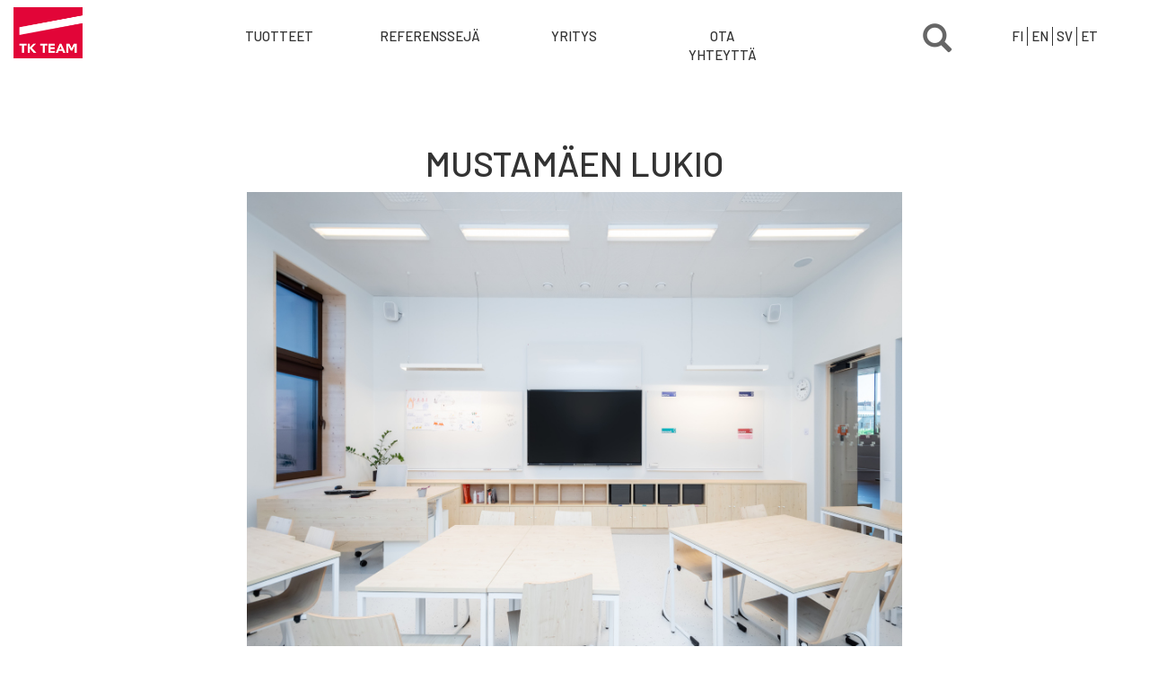

--- FILE ---
content_type: text/html; charset=UTF-8
request_url: https://www.tk-team.fi/referenssit/mustamaen-lukio
body_size: 7055
content:
<!DOCTYPE html>
<html  lang="fi" dir="ltr" prefix="og: https://ogp.me/ns#">
  <head>
    <meta charset="utf-8" />
<script async src="https://www.googletagmanager.com/gtag/js?id=UA-48595908-1"></script>
<script>window.dataLayer = window.dataLayer || [];function gtag(){dataLayer.push(arguments)};gtag("js", new Date());gtag("config", "UA-48595908-1", {"groups":"default","anonymize_ip":true,"allow_ad_personalization_signals":false});</script>
<link rel="canonical" href="https://www.tk-team.fi/referenssit/mustamaen-lukio" />
<meta name="description" content=" " />
<meta name="Generator" content="Drupal 8 (https://www.drupal.org); Commerce 2" />
<meta name="MobileOptimized" content="width" />
<meta name="HandheldFriendly" content="true" />
<meta name="viewport" content="width=device-width, initial-scale=1.0" />
<style>div#sliding-popup, div#sliding-popup .eu-cookie-withdraw-banner, .eu-cookie-withdraw-tab {background: #0779bf} div#sliding-popup.eu-cookie-withdraw-wrapper { background: transparent; } #sliding-popup h1, #sliding-popup h2, #sliding-popup h3, #sliding-popup p, #sliding-popup label, #sliding-popup div, .eu-cookie-compliance-more-button, .eu-cookie-compliance-secondary-button, .eu-cookie-withdraw-tab { color: #ffffff;} .eu-cookie-withdraw-tab { border-color: #ffffff;}</style>
<style media="all">#block-etusivunkuvalohko {background-color: #FFFFFF !important;background-image:  url('https://www.tk-team.fi/sites/default/files/2024-09/83wwDoQc.jpeg') !important;background-repeat: no-repeat !important;background-attachment: scroll !important;background-position: center center !important;z-index: auto;background-size: cover !important;-webkit-background-size: cover !important;-moz-background-size: cover !important;-o-background-size: cover !important;filter: progid:DXImageTransform.Microsoft.AlphaImageLoader(src='https://www.tk-team.fi/sites/default/files/2024-09/83wwDoQc.jpeg', sizingMethod='scale');-ms-filter: progid:DXImageTransform.Microsoft.AlphaImageLoader(src='https://www.tk-team.fi/sites/default/files/2024-09/83wwDoQc.jpeg', sizingMethod='scale');}</style>
<link rel="shortcut icon" href="/sites/default/files/Tk-Team_favicon.png" type="image/png" />
<link rel="alternate" hreflang="fi" href="https://www.tk-team.fi/referenssit/mustamaen-lukio" />
<link rel="alternate" hreflang="en" href="https://www.tk-team.fi/en/references/mustamae-state-gymnasium" />
<link rel="alternate" hreflang="et" href="https://www.tk-team.fi/et/tood/tallinna-mustamae-riigigumnaasium" />
<link rel="revision" href="https://www.tk-team.fi/referenssit/mustamaen-lukio" />

    <title>MUSTAMÄEN LUKIO | TK-Team</title>
    <link rel="stylesheet" media="all" href="/sites/default/files/css/css__1mYW8tvmMX31uyS6p0bHhzgvqitfROFSijoyx-hj_U.css" />
<link rel="stylesheet" media="all" href="/sites/default/files/css/css_g13bZ9wyZVu5aVbAjnTIF9QWUJe2y0xtu42NVN9d78k.css" />
<link rel="stylesheet" media="all" href="//fonts.googleapis.com/css?family=Barlow:300,400,500" />
<link rel="stylesheet" media="all" href="https://cdnjs.cloudflare.com/ajax/libs/lightbox2/2.10.0/css/lightbox.min.css" />

    
<!--[if lte IE 8]>
<script src="/sites/default/files/js/js_VtafjXmRvoUgAzqzYTA3Wrjkx9wcWhjP0G4ZnnqRamA.js"></script>
<![endif]-->

  </head>
  <body class="path-node page-node-type-referenssi navbar-is-fixed-top has-glyphicons">
    <a href="#main-content" class="visually-hidden focusable skip-link">
      Hyppää pääsisältöön
    </a>
    
      <div class="dialog-off-canvas-main-canvas" data-off-canvas-main-canvas>
              <header class="navbar navbar-default navbar-fixed-top" id="navbar" role="banner">
      
            <div class="navbar-header">
                   <a class="mobile-logo" href="/" title="Etusivu" rel="home">
                  <img src="/sites/default/files/TK-Team-logo-150px.png" alt="Etusivu">
        </a>

        
                          <button type="button" class="navbar-toggle" data-toggle="collapse" data-target="#navbar-collapse">
            <span class="sr-only">Toggle navigation</span>
            <span class="icon-bar"></span>
            <span class="icon-bar"></span>
            <span class="icon-bar"></span>
          </button>
              </div>

                    <div id="navbar-collapse" class="navbar-collapse collapse">
            <div class="region region-navigation-collapsible">
          <a class="logo navbar-btn pull-left" href="/" title="Etusivu" rel="home">
      <img src="/sites/default/files/TK-Team-logo-150px.png" alt="Etusivu" />
    </a>
      <nav role="navigation" aria-labelledby="block-tkteam-main-menu-menu" id="block-tkteam-main-menu">
            <h2 class="sr-only" id="block-tkteam-main-menu-menu">Main menu FI</h2>

      
      <ul class="menu menu--main nav navbar-nav">
                      <li class="first">
                                        <a href="/tuotteet" data-drupal-link-system-path="tuotteet">Tuotteet</a>
              </li>
                      <li>
                                        <a href="/referensseja" data-drupal-link-system-path="node/136">Referenssejä</a>
              </li>
                      <li>
                                        <a href="/taulukeskus-tk-team-oy-ab" data-drupal-link-system-path="node/3">YRITYS</a>
              </li>
                      <li class="last">
                                        <a href="/ota-yhteytta" title="OTA YHTEYTTÄ" data-drupal-link-system-path="ota-yhteytta">OTA YHTEYTTÄ</a>
              </li>
        </ul>
  

  </nav>
<section class="language-switcher-language-url block block-language block-language-blocklanguage-interface clearfix" id="block-kielenvaihtaja" role="navigation">
  
    

      <ul class="links"><li hreflang="fi" data-drupal-link-system-path="node/174" class="fi is-active"><a href="/referenssit/mustamaen-lukio" class="language-link is-active" hreflang="fi" data-drupal-link-system-path="node/174">FI</a></li><li hreflang="en" data-drupal-link-system-path="node/174" class="en"><a href="/en/references/mustamae-state-gymnasium" class="language-link" hreflang="en" data-drupal-link-system-path="node/174">EN</a></li><li hreflang="sv" data-drupal-link-system-path="node/174" class="sv"><a href="/sv/node/174" class="language-link" hreflang="sv" data-drupal-link-system-path="node/174">SV</a></li><li hreflang="et" data-drupal-link-system-path="node/174" class="et"><a href="/et/tood/tallinna-mustamae-riigigumnaasium" class="language-link" hreflang="et" data-drupal-link-system-path="node/174">ET</a></li></ul>
  </section>

<nav role="navigation" aria-labelledby="block-paavalikkotoinentaso-menu" id="block-paavalikkotoinentaso">
            
  <h2 class="visually-hidden" id="block-paavalikkotoinentaso-menu">Main menu 2nd FI</h2>
  

        
            <ul  class="menu menu--mainnavigation-second-level nav">
                            <li class="expanded">
        <a href="/tuotteet" data-drupal-link-system-path="tuotteet">TUOTTEET</a>
                                <ul>
                            <li>
        <a href="/kirjoitustaulut_terasemali" data-drupal-link-system-path="taxonomy/term/1">KIRJOITUSTAULUT, TERÄSEMALI E3</a>
                  </li>
                        <li>
        <a href="/kirjoitustaulut_lasi" data-drupal-link-system-path="taxonomy/term/2">KIRJOITUSTAULUT, LASI</a>
                  </li>
                        <li>
        <a href="/ilmoitustaulut" data-drupal-link-system-path="taxonomy/term/3">ILMOITUSTAULUT</a>
                  </li>
                        <li>
        <a href="/yhdistelmataulut" data-drupal-link-system-path="taxonomy/term/4">YHDISTELMÄTAULUT</a>
                  </li>
                        <li>
        <a href="/heijastuspinnat_ja_valkokankaat" data-drupal-link-system-path="taxonomy/term/6">HEIJASTUSPINNAT JA VALKOKANKAAT</a>
                  </li>
                        <li>
        <a href="/siirrettavat_seinakkeet_ja_taulut" data-drupal-link-system-path="taxonomy/term/7">SIIRRETTÄVÄT SEINÄKKEET JA TAULUT</a>
                  </li>
                        <li>
        <a href="/akustiikkatuotteet" data-drupal-link-system-path="taxonomy/term/8">AKUSTIIKKATUOTTEET</a>
                  </li>
                        <li>
        <a href="/muut_tuotteet_ja_tarvikkeet" data-drupal-link-system-path="taxonomy/term/112">MUUT TUOTTEET JA TARVIKKEET</a>
                  </li>
                        <li>
        <a href="/varimallit" title="Värimallit" data-drupal-link-system-path="node/103">VÄRIMALLIT</a>
                  </li>
      </ul>
  
            </li>
                        <li class="expanded">
        <a href="/referensseja" data-drupal-link-system-path="node/136">Referenssejä</a>
                                <ul>
                            <li>
        <a href="https://www.tk-team.fi/referensseja/kirjoitustaulut">KIRJOITUSTAULUT</a>
                  </li>
                        <li>
        <a href="https://tk-team.fi/referensseja/akustiikka">AKUSTIIKKA</a>
                  </li>
                        <li>
        <a href="https://tk-team.fi/referensseja/liukuovitaulut%20ja%20pilaritaulut">LIUKUOVITAULUT JA PILARITAULUT</a>
                  </li>
                        <li>
        <a href="https://tk-team.fi/referensseja/ilmoitustaulu">ILMOITUSTAULUT</a>
                  </li>
                        <li>
        <a href="https://tk-team.fi/referensseja/siirrettavat%20seinakkeet%20ja%20taulut">SIIRRETTÄVÄT SEINÄKKEET JA TAULUT</a>
                  </li>
                        <li>
        <a href="https://tk-team.fi/referensseja/yhdistelmataulut">YHDISTELMÄTAULUT</a>
                  </li>
      </ul>
  
            </li>
                        <li class="expanded">
        <a href="/taulukeskus-tk-team-oy-ab" data-drupal-link-system-path="node/3">YRITYS</a>
                                <ul>
                            <li>
        <a href="/vastuullisuus" data-drupal-link-system-path="node/80">VASTUULLISUUS</a>
                  </li>
                        <li>
        <a href="/ladattavat-materiaalit" data-drupal-link-system-path="node/2">ESITTEET JA OHJEET</a>
                  </li>
                        <li>
        <a href="/asennuspalvelu" data-drupal-link-system-path="taxonomy/term/120">ASENNUSPALVELU</a>
                  </li>
                        <li>
        <a href="/ajankohtaista" data-drupal-link-system-path="ajankohtaista">AJANKOHTAISTA</a>
                  </li>
                        <li>
        <a href="/videot" data-drupal-link-system-path="node/55">VIDEOT</a>
                  </li>
                        <li>
        <a href="/materiaalit">TUOTTEIDEN MATERIAALIT</a>
                  </li>
                        <li>
        <a href="/vinkit-ja-ideat" data-drupal-link-system-path="node/56">VINKIT JA IDEAT</a>
                  </li>
                        <li>
        <a href="/tilaa-uutiskirje" data-drupal-link-system-path="node/40">TILAA UUTISKIRJE</a>
                  </li>
      </ul>
  
            </li>
                        <li class="expanded">
        <a href="/ota-yhteytta" data-drupal-link-system-path="ota-yhteytta">OTA YHTEYTTÄ</a>
                                <ul>
                            <li>
        <a href="/materiaalimallit" title="MATERIAALIMALLIT" data-drupal-link-system-path="node/100">MATERIAALIMALLIT</a>
                  </li>
      </ul>
  
            </li>
                        <li>
        <a href="/cart" data-drupal-link-system-path="cart">TARJOUSPYYNNÖT</a>
                  </li>
      </ul>
  

  </nav>


    <a class="search-toggle" data-toggle="modal" data-target="#searchModalPopup" href="/haku"><span class="glyphicon glyphicon-search" aria-hidden="true"></span></a>

  </div>

        </div>
      
    </header>
  
        <div class="region region-hero">
    <section id="block-etusivunkuvalohko" class="block block-block-content block-block-contentfb1bb162-4d4c-4956-b492-46b7c3f24a2e clearfix">
  
    

      
            <div class="field field--name-field-image field--type-image field--label-hidden field--item"></div>
      
  </section>


  </div>

  
  <div role="main" class="main-container container js-quickedit-main-content">
    <div class="row">

            
            
                  <section class="col-sm-12">

                                      <div class="highlighted">  <div class="region region-highlighted">
    <div data-drupal-messages-fallback class="hidden"></div>

  </div>
</div>
                  
                
                          <a id="main-content"></a>
            <div class="region region-content">
        <div class="layout layout--onecol">
    <div  class="layout__region layout__region--content">
      
            <div class="field field--name-node-title field--type-ds field--label-hidden field--item"><h1>
  MUSTAMÄEN LUKIO
</h1>
</div>
      
            <div class="field field--name-body field--type-text-with-summary field--label-hidden field--item"><img alt="Mustamäen lukio" data-entity-type="file" data-entity-uuid="22746525-a408-4365-8573-0486472c2e7c" src="/sites/default/files/inline-images/Mustam%C3%A4en%20lukio%20800x600.jpg" class="align-center" />
<p> </p>

<p><a href="https://www.facebook.com/mustamaeriigigumnaasium">Tallinnan Mustamäen lukion</a> uusi rakennus avattiin 2023 lukuvuoden alussa. Tuotimme <a href="https://www.tk-team.com/tuotteet/ultra-kirjoitustaulu">Ultra Gloss -valkotauluja</a> ja <a href="https://www.tk-team.com/tuotteet/ultra-writescreen">Ultra WriteScreen</a> -matte valkoreunaisia näyttöjä.<br />
Tulos oli kaunis, käytännöllinen ja moderni.<br />
<br />
Sisustuksen suunnitteli tallinnalainen T43-arkkitehtitoimisto. Valokuvaaja: Kirill Masing.</p>

<p> </p></div>
      


  <div class="field field--name-field-reference-images field--type-image field--label-above">
    <div class="field--label">Reference images</div>
          <div class="field--items">
              <div class="field--item">  <a data-lightbox="image" href="https://www.tk-team.fi/sites/default/files/2023-09/Mustam%C3%A4en%20lukio%201-1600.jpg"><img src="/sites/default/files/styles/lightbox/public/2023-09/Mustam%C3%A4en%20lukio%201-1600.jpg?itok=mHF1FVE9" width="1600" height="1067" alt="Mustamäen lukio 2" class="img-responsive" />

</a>
</div>
          <div class="field--item">  <a data-lightbox="image" href="https://www.tk-team.fi/sites/default/files/2023-09/Mustam%C3%A4en%20lukio%202-1600.jpg"><img src="/sites/default/files/styles/lightbox/public/2023-09/Mustam%C3%A4en%20lukio%202-1600.jpg?itok=KxF3anAt" width="1600" height="1067" alt="Mustamäen lukio 2" class="img-responsive" />

</a>
</div>
          <div class="field--item">  <a data-lightbox="image" href="https://www.tk-team.fi/sites/default/files/2023-09/Mustam%C3%A4en%20lukio%203-1600.jpg"><img src="/sites/default/files/styles/lightbox/public/2023-09/Mustam%C3%A4en%20lukio%203-1600.jpg?itok=yhWdmykw" width="1600" height="1067" alt="Mustamäen lukio 3" class="img-responsive" />

</a>
</div>
          <div class="field--item">  <a data-lightbox="image" href="https://www.tk-team.fi/sites/default/files/2023-09/Mustam%C3%A4en%20lukio%204-1600.jpg"><img src="/sites/default/files/styles/lightbox/public/2023-09/Mustam%C3%A4en%20lukio%204-1600.jpg?itok=T0b47Q6R" width="1600" height="1067" alt="Mustamäen lukio 4" class="img-responsive" />

</a>
</div>
          <div class="field--item">  <a data-lightbox="image" href="https://www.tk-team.fi/sites/default/files/2023-09/Mustam%C3%A4en%20lukio%206-1600.jpg"><img src="/sites/default/files/styles/lightbox/public/2023-09/Mustam%C3%A4en%20lukio%206-1600.jpg?itok=GeXRnWbf" width="1600" height="1067" alt="Mustamäen lukio 6" class="img-responsive" />

</a>
</div>
              </div>
      </div>

    </div>
  </div>



  </div>

              </section>

                </div>
  </div>



      <div class="footer-wrapper">
      <footer class="footer" role="contentinfo">
          <div class="region region-footer">
    <nav role="navigation" aria-labelledby="block-productfootermenu-menu" id="block-productfootermenu">
            
  <h2 class="visually-hidden" id="block-productfootermenu-menu">Footer menu FI</h2>
  

        
            <ul  class="menu menu--product-footer-menu nav">
                            <li class="expanded">
        <a href="/" data-drupal-link-system-path="&lt;front&gt;">TUOTTEET</a>
                                <ul>
                            <li>
        <a href="/kirjoitustaulut_terasemali" data-drupal-link-system-path="taxonomy/term/1">KIRJOITUSTAULUT, TERÄSEMALI E3</a>
                  </li>
                        <li>
        <a href="/kirjoitustaulut_lasi" data-drupal-link-system-path="taxonomy/term/2">Kirjoitustaulut, Lasi</a>
                  </li>
                        <li>
        <a href="/ilmoitustaulut" data-drupal-link-system-path="taxonomy/term/3">Ilmoitustaulut</a>
                  </li>
                        <li>
        <a href="/yhdistelmataulut" data-drupal-link-system-path="taxonomy/term/4">Yhdistelmätaulut</a>
                  </li>
                        <li>
        <a href="/heijastuspinnat_ja_valkokankaat" data-drupal-link-system-path="taxonomy/term/6">HEIJASTUSPINNAT JA VALKOKANKAAT</a>
                  </li>
                        <li>
        <a href="/siirrettavat_seinakkeet_ja_taulut" data-drupal-link-system-path="taxonomy/term/7">Siirrettävät seinäkkeet ja taulut</a>
                  </li>
                        <li>
        <a href="/akustiikkatuotteet" data-drupal-link-system-path="taxonomy/term/8">Akustiikkatuotteet</a>
                  </li>
                        <li>
        <a href="/asennuspalvelu" data-drupal-link-system-path="taxonomy/term/120">Asennuspalvelu</a>
                  </li>
                        <li>
        <a href="/muut_tuotteet_ja_tarvikkeet" data-drupal-link-system-path="taxonomy/term/112">Muut tuotteet ja tarvikkeet</a>
                  </li>
                        <li>
        <a href="/varimallit" data-drupal-link-system-path="node/103">Värimallit</a>
                  </li>
      </ul>
  
            </li>
                        <li class="expanded">
        <a href="/referensseja" data-drupal-link-system-path="node/136">REFERENSSEJÄ</a>
                                <ul>
                            <li>
        <a href="/referensseja/kuvagalleria" data-drupal-link-system-path="node/37">KUVAGALLERIA</a>
                  </li>
                        <li>
        <a href="https://www.tk-team.fi/referenssit/olkahisen-koulu-tampere">OLKAHISEN KOULU, TAMPERE</a>
                  </li>
                        <li>
        <a href="https://www.tk-team.fi/referenssit/saarenmaan-kansallinen-lukio-saarenmaa">SAARENMAAN KANSALLINEN LUKIO, SAARENMAA</a>
                  </li>
                        <li>
        <a href="https://www.tk-team.fi/referenssit/oxfordin-yliopisto-oxford">OXFORDIN YLIOPISTO, OXFORD</a>
                  </li>
                        <li>
        <a href="https://www.tk-team.fi/referenssit/konecranes-global-oy-hyvinkaa">KONECRANES GLOBAL OY</a>
                  </li>
                        <li>
        <a href="/referenssit/akustiikkaratkaisut-helsingin-kaupunkiymparistotaloon" data-drupal-link-system-path="node/99">HELSINGIN KAUPUNKIYMPÄRISTÖTALO</a>
                  </li>
                        <li>
        <a href="/referenssit/paivakoti-korento-helsinki" data-drupal-link-system-path="node/95">PÄIVÄKOTI KORENTO, HKI</a>
                  </li>
                        <li>
        <a href="/referenssit/annelinnan-lukio-tarto" data-drupal-link-system-path="node/97">ANNELINNAN LUKIO, TARTO</a>
                  </li>
                        <li>
        <a href="/referenssit/delta-keskus-tarton-yliopisto" data-drupal-link-system-path="node/79">DELTA KESKUS, TARTON YLIOPISTO</a>
                  </li>
                        <li>
        <a href="/referenssit/myyrmaen-vanhustenkeskus-vantaa" data-drupal-link-system-path="node/64">MYYRMÄEN VANHUSTENKESKUS, VANTAA</a>
                  </li>
                        <li>
        <a href="/referenssit/yliskylan-paivakoti">YLISKYLÄN PÄIVÄKOTI</a>
                  </li>
                        <li>
        <a href="/referenssit/epicenter-helsinki" data-drupal-link-system-path="node/52">EPICENTER HELSINKI</a>
                  </li>
                        <li>
        <a href="/referenssit/stockmann-oyj-ab-tallinna" data-drupal-link-system-path="node/110">STOCKMANN OYJ AB, TALLINNA</a>
                  </li>
      </ul>
  
            </li>
                        <li class="expanded">
        <a href="/taulukeskus-tk-team-oy-ab" data-drupal-link-system-path="node/3">YRITYS</a>
                                <ul>
                            <li>
        <a href="/vastuullisuus" data-drupal-link-system-path="node/80">VASTUULLISUUS</a>
                  </li>
                        <li class="expanded">
        <a href="/ladattavat-materiaalit" data-drupal-link-system-path="node/2">ESITTEET JA OHJEET</a>
                                <ul>
                            <li>
        <a href="/videot" data-drupal-link-system-path="node/55">VIDEOT</a>
                  </li>
                        <li>
        <a href="/vinkit-ja-ideat" data-drupal-link-system-path="node/56">VINKIT JA IDEAT</a>
                  </li>
                        <li>
        <a href="/materiaalit">TUOTTEIDEN MATERIAALIT</a>
                  </li>
      </ul>
  
            </li>
                        <li>
        <a href="/ajankohtaista" data-drupal-link-system-path="ajankohtaista">Ajankohtaista</a>
                  </li>
                        <li>
        <a href="/asennuspalvelu" data-drupal-link-system-path="taxonomy/term/120">Asennuspalvelu</a>
                  </li>
                        <li>
        <a href="/tilaa-uutiskirje" data-drupal-link-system-path="node/40">TILAA UUTISKIRJE</a>
                  </li>
      </ul>
  
            </li>
                        <li class="expanded">
        <a href="/ota-yhteytta" data-drupal-link-system-path="ota-yhteytta">OTA YHTEYTTÄ</a>
                                <ul>
                            <li>
        <a href="/materiaalimallit" title="MATERIAALIMALLIT" data-drupal-link-system-path="node/100">MATERIAALIMALLIT</a>
                  </li>
      </ul>
  
            </li>
                        <li>
        <a href="/cart" data-drupal-link-system-path="cart">TARJOUSPYYNNÖT</a>
                  </li>
      </ul>
  

  </nav>
<section id="block-footersomelohko" class="block block-block-content block-block-content2611736c-d658-45d6-89dd-6bcd919024dd clearfix">
  
    

      
            <div class="field field--name-body field--type-text-with-summary field--label-hidden field--item"><p><a class="dff" href="https://sinivalkoinenvalinta.suomalainentyo.fi/yritykset/taulukeskus-tk-team-oy-ab/"><img alt="DFF" data-entity-type="file" data-entity-uuid="8f920f7d-bb5f-4c9e-8139-403a819b1878" src="/sites/default/files/inline-images/DFF_merkki_musta_rgb_1.png" /></a></p>

<p><a class="some icon instagram" href="https://www.instagram.com/tk_team_group/">IG</a> <a class="some icon linkedin" href="https://www.linkedin.com/company/tk-team-oy-ab/">LINKEDIN</a> <a class="some icon twitter" href="https://twitter.com/TKTeamGroup">TWITTER</a> <a class="some icon facebook" href="https://www.facebook.com/pages/TK-Team-Group/118181718249362">FACEBOOK</a></p>
</div>
      
  </section>

<section id="block-footerinfolohko" class="block block-block-content block-block-content8563ea60-7e72-4497-8031-5435a806fae5 clearfix">
  
    

      
            <div class="field field--name-body field--type-text-with-summary field--label-hidden field--item"><p>Taulukeskus TK-Team Oy Ab</p>

<p>Maorlantie 3, 24800 Halikko, Finland | +358 2 737 200 | sales@tk-team.com</p></div>
      
  </section>


  </div>

      </footer>
    </div>
  

  <div class="modal fade" id="searchModalPopup" tabindex="-1" role="dialog" aria-labelledby="searchModalPopup" aria-hidden="true">
    <div class="modal-dialog modal-dialog-centered">
        <div class="region region-modal">
    <section class="views-exposed-form bef-exposed-form block block-views block-views-exposed-filter-blocksearch-page-1 clearfix" data-drupal-selector="views-exposed-form-search-page-1" id="block-nakyvakaavakesearchpage-1">
  
    

      <form action="/haku" method="get" id="views-exposed-form-search-page-1" accept-charset="UTF-8">
  <div class="form--inline form-inline clearfix">
  <div class="form-item js-form-item form-type-textfield js-form-type-textfield form-item-search-api-fulltext js-form-item-search-api-fulltext form-group">
      
  
  
  <input placeholder="Aloita hakeminen tästä" data-drupal-selector="edit-search-api-fulltext" class="form-text form-control" type="text" id="edit-search-api-fulltext" name="search_api_fulltext" value="" size="30" maxlength="128" />

  
  
  </div>
<div data-drupal-selector="edit-actions" class="form-actions form-group js-form-wrapper form-wrapper" id="edit-actions"><button data-drupal-selector="edit-submit-search" class="button js-form-submit form-submit btn-default btn" type="submit" id="edit-submit-search" value="Hae" name="">Hae</button></div>

</div>

</form>

  </section>


  </div>

    </div>
  </div>

  </div>

    
    <script type="application/json" data-drupal-selector="drupal-settings-json">{"path":{"baseUrl":"\/","scriptPath":null,"pathPrefix":"","currentPath":"node\/174","currentPathIsAdmin":false,"isFront":false,"currentLanguage":"fi"},"pluralDelimiter":"\u0003","suppressDeprecationErrors":true,"google_analytics":{"account":"UA-48595908-1","trackOutbound":true,"trackMailto":true,"trackDownload":true,"trackDownloadExtensions":"7z|aac|arc|arj|asf|asx|avi|bin|csv|doc(x|m)?|dot(x|m)?|exe|flv|gif|gz|gzip|hqx|jar|jpe?g|js|mp(2|3|4|e?g)|mov(ie)?|msi|msp|pdf|phps|png|ppt(x|m)?|pot(x|m)?|pps(x|m)?|ppam|sld(x|m)?|thmx|qtm?|ra(m|r)?|sea|sit|tar|tgz|torrent|txt|wav|wma|wmv|wpd|xls(x|m|b)?|xlt(x|m)|xlam|xml|z|zip"},"eu_cookie_compliance":{"cookie_policy_version":"1.0.0","popup_enabled":false,"popup_agreed_enabled":false,"popup_hide_agreed":false,"popup_clicking_confirmation":false,"popup_scrolling_confirmation":false,"popup_html_info":false,"use_mobile_message":false,"mobile_popup_html_info":false,"mobile_breakpoint":768,"popup_html_agreed":false,"popup_use_bare_css":false,"popup_height":"auto","popup_width":"100%","popup_delay":1000,"popup_link":"\/","popup_link_new_window":true,"popup_position":false,"fixed_top_position":true,"popup_language":"fi","store_consent":false,"better_support_for_screen_readers":false,"cookie_name":"","reload_page":false,"domain":"","domain_all_sites":false,"popup_eu_only":false,"popup_eu_only_js":false,"cookie_lifetime":100,"cookie_session":0,"set_cookie_session_zero_on_disagree":0,"disagree_do_not_show_popup":false,"method":"categories","automatic_cookies_removal":true,"allowed_cookies":"","withdraw_markup":"\u003Cbutton type=\u0022button\u0022 class=\u0022eu-cookie-withdraw-tab\u0022\u003EPrivacy settings\u003C\/button\u003E\n\u003Cdiv aria-labelledby=\u0022popup-text\u0022 class=\u0022eu-cookie-withdraw-banner\u0022\u003E\n  \u003Cdiv class=\u0022popup-content info eu-cookie-compliance-content\u0022\u003E\n    \u003Cdiv id=\u0022popup-text\u0022 class=\u0022eu-cookie-compliance-message\u0022 role=\u0022document\u0022\u003E\n      \u003Ch2\u003EWe use cookies on this site to enhance your user experience\u003C\/h2\u003E\u003Cp\u003EYou have given your consent for us to set cookies.\u003C\/p\u003E\n    \u003C\/div\u003E\n    \u003Cdiv id=\u0022popup-buttons\u0022 class=\u0022eu-cookie-compliance-buttons\u0022\u003E\n      \u003Cbutton type=\u0022button\u0022 class=\u0022eu-cookie-withdraw-button  button button--small button--primary\u0022\u003EWithdraw consent\u003C\/button\u003E\n    \u003C\/div\u003E\n  \u003C\/div\u003E\n\u003C\/div\u003E","withdraw_enabled":false,"reload_options":0,"reload_routes_list":"","withdraw_button_on_info_popup":false,"cookie_categories":["analytiikka","marketing"],"cookie_categories_details":{"analytiikka":{"uuid":"26aec6fc-6b70-48fb-943c-cef3dec0e716","langcode":"fi","status":true,"dependencies":[],"id":"analytiikka","label":"Analytiikka","description":"Verkkosivun analytiikkaa koskevat ev\u00e4steet.","checkbox_default_state":"unchecked","weight":-9},"marketing":{"uuid":"5d2fb5cd-6acb-4ff7-8c29-9d264597ccb0","langcode":"fi","status":true,"dependencies":[],"id":"marketing","label":"Marketing","description":"markkinointiin","checkbox_default_state":"unchecked","weight":-8}},"enable_save_preferences_button":true,"cookie_value_disagreed":"0","cookie_value_agreed_show_thank_you":"1","cookie_value_agreed":"2","containing_element":"body","settings_tab_enabled":false,"olivero_primary_button_classes":" button button--small button--primary","olivero_secondary_button_classes":" button button--small","close_button_action":"close_banner","open_by_default":false,"modules_allow_popup":true,"hide_the_banner":false,"geoip_match":true},"bootstrap":{"forms_has_error_value_toggle":1,"modal_animation":1,"modal_backdrop":"true","modal_focus_input":1,"modal_keyboard":1,"modal_select_text":1,"modal_show":1,"modal_size":""},"ajaxTrustedUrl":{"\/haku":true},"user":{"uid":0,"permissionsHash":"f37e6cd2ec58297b81a939a29a52cd7a50011c89cd2c0216bb80b0e9027f3110"}}</script>
<script src="/sites/default/files/js/js_aZn6d7YEQW6LA-iSiUEBvYzGdo8Rcyc8gUjEVq3aZoE.js"></script>
<script src="/modules/eu_cookie_compliance/js/eu_cookie_compliance.min.js?v=8.9.13" defer></script>
<script src="/sites/default/files/js/js_xoH_KkIgYH4l_B6Ofr7DNgCcF-ExmRKtGwpl1NpRQLE.js"></script>
<script src="//cdnjs.cloudflare.com/ajax/libs/lightbox2/2.10.0/js/lightbox.min.js"></script>

  </body>
</html>
